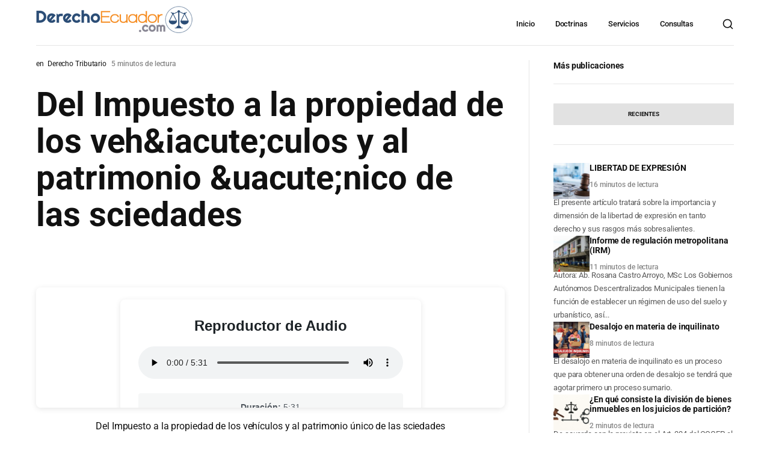

--- FILE ---
content_type: text/html; charset=UTF-8
request_url: https://derechoecuador.com/wp-content/themes/wikilogy-child/reproductorAudio.php?post_id=20158
body_size: 1902
content:
<!DOCTYPE html>
<html lang="es">
<head>
    <meta charset="UTF-8">
    <meta name="viewport" content="width=device-width, initial-scale=1.0">
    <title>Reproductor de Audio</title>
    <style>
        * {
            margin: 0;
            padding: 0;
            box-sizing: border-box;
        }
        
        body {
            font-family: -apple-system, BlinkMacSystemFont, "Segoe UI", Roboto, Oxygen-Sans, Ubuntu, Cantarell, "Helvetica Neue", sans-serif;
            background: #ffffff;
            display: flex;
            align-items: center;
            justify-content: center;
            min-height: 100vh;
            padding: 20px;
        }
        
        .audio-container {
            background: #fff;
            border-radius: 8px;
            box-shadow: 0 2px 10px rgba(0, 0, 0, 0.1);
            padding: 30px;
            max-width: 500px;
            width: 100%;
            text-align: center;
        }
        
        .audio-container h2 {
            color: #1d2327;
            margin-bottom: 20px;
            font-size: 24px;
        }
        
        .audio-player-wrapper {
            margin: 20px 0;
        }
        
        audio {
            width: 100%;
            outline: none;
        }
        
        .audio-info {
            margin-top: 15px;
            padding: 15px;
            background: #f6f7f7;
            border-radius: 4px;
            color: #50575e;
            font-size: 14px;
        }
        
        .no-audio {
            color: #d63638;
            padding: 20px;
            background: #fcf0f1;
            border-radius: 4px;
            border: 1px solid #f0b7b9;
        }
        
        .loading {
            color: #2271b1;
            padding: 20px;
        }
        
        .spinner {
            border: 3px solid #f3f3f3;
            border-top: 3px solid #2271b1;
            border-radius: 50%;
            width: 40px;
            height: 40px;
            animation: spin 1s linear infinite;
            margin: 20px auto;
        }
        
        @keyframes spin {
            0% { transform: rotate(0deg); }
            100% { transform: rotate(360deg); }
        }
    </style>
</head>
<body>
        <div class="audio-container">
        <h2>Reproductor de Audio</h2>
        <div id="audio-content">
            <div class="loading">
                <div class="spinner"></div>
                <p>Cargando audio...</p>
            </div>
        </div>
    </div>
    
    <script>
        // Obtener el parámetro 'audio' de la URL
        function getUrlParameter(name) {
            name = name.replace(/[\[]/, '\\[').replace(/[\]]/, '\\]');
            var regex = new RegExp('[\\?&]' + name + '=([^&#]*)');
            var results = regex.exec(location.search);
            return results === null ? '' : decodeURIComponent(results[1].replace(/\+/g, ' '));
        }
        
        // Función principal para inicializar el reproductor
        (function() {
            // Obtener la URL del audio desde el parámetro o desde PHP
            var audioUrl = getUrlParameter('audio');
            var audioContent = document.getElementById('audio-content');
            
            // Si no hay parámetro en la URL, usar el audio de PHP
            if (!audioUrl) {
                audioUrl = 'https://derechoecuador.com/wp-content/AUDIOS/20158.mp3';
            }
            
            // Si no hay audio URL, ocultar completamente el iframe
            if (!audioUrl || audioUrl === '') {
                // Ocultar todo el contenido y el contenedor
                if (audioContent && audioContent.parentElement) {
                    audioContent.parentElement.style.display = 'none';
                }
                // También ocultar el body completo para que el iframe no ocupe espacio
                if (document.body) {
                    document.body.style.display = 'none';
                }
                return;
            }
        
            // Crear el reproductor de audio
            var audioPlayer = document.createElement('audio');
            audioPlayer.controls = true;
            audioPlayer.preload = 'auto';
            audioPlayer.src = audioUrl;
            
            // Manejar eventos del audio
            audioPlayer.addEventListener('loadedmetadata', function() {
                var duration = Math.floor(audioPlayer.duration);
                var minutes = Math.floor(duration / 60);
                var seconds = duration % 60;
                
                var info = document.createElement('div');
                info.className = 'audio-info';
                info.innerHTML = '<strong>Duración:</strong> ' + minutes + ':' + (seconds < 10 ? '0' : '') + seconds;
                audioContent.appendChild(info);
            });
            
            audioPlayer.addEventListener('error', function() {
                // Si hay error al cargar, ocultar completamente el iframe
                audioContent.innerHTML = '';
                if (audioContent && audioContent.parentElement) {
                    audioContent.parentElement.style.display = 'none';
                }
                // Ocultar el body completo para que el iframe no ocupe espacio
                if (document.body) {
                    document.body.style.display = 'none';
                }
            });
            
            // Timeout: Si después de 5 segundos no se carga el audio, ocultar el iframe
            setTimeout(function() {
                if (audioPlayer.readyState === 0 || audioPlayer.networkState === 3) {
                    // Audio no se pudo cargar
                    audioContent.innerHTML = '';
                    if (audioContent && audioContent.parentElement) {
                        audioContent.parentElement.style.display = 'none';
                    }
                    if (document.body) {
                        document.body.style.display = 'none';
                    }
                }
            }, 5000);
        
            // Agregar el reproductor al contenedor
            var wrapper = document.createElement('div');
            wrapper.className = 'audio-player-wrapper';
            wrapper.appendChild(audioPlayer);
            audioContent.innerHTML = '';
            audioContent.appendChild(wrapper);
        })();
    </script>
</body>
</html>


--- FILE ---
content_type: text/javascript
request_url: https://derechoecuador.com/wp-content/themes/wikilogy/wikilogy/includes/assets/js/gt-scripts.min.js?ver=6.8.3
body_size: 6537
content:
jQuery((function(t){"use strict";var e,a,o,i,n,s,g;function r(t){for(var e=document.getElementsByClassName("gt-dark-mode-icon"),a=0;a<e.length;a++){e[a];e[a].innerHTML=t?'<svg xmlns="http://www.w3.org/2000/svg" width="22" height="22" viewBox="289 529 22 22" fill="currentColor">\n\t\t\t\t\t<path d="M299.984 548.293c-.366.016-.678.299-.678.678 0 .449 0 .898.002 1.352 0 .354.312.693.678.678.366-.018.678-.299.678-.678 0-.449 0-.898-.002-1.352 0-.354-.312-.694-.678-.678zm0-16.587c.368-.018.678-.298.678-.677 0-.45 0-.899.002-1.351 0-.354-.312-.693-.678-.677-.368.016-.678.298-.678.677 0 .45 0 .899-.002 1.351.001.354.312.693.678.677zm5.254 6.434c-.107-.273-.229-.541-.374-.797-.542-.929-1.358-1.71-2.325-2.181-1.067-.519-2.252-.68-3.42-.479-1.085.184-2.113.736-2.893 1.512-.781.777-1.334 1.807-1.525 2.895-.207 1.168-.052 2.354.46 3.426.463.973 1.24 1.799 2.163 2.342.973.574 2.132.84 3.256.732 1.161-.111 2.238-.566 3.127-1.328.827-.711 1.436-1.693 1.711-2.75.29-1.1.236-2.313-.18-3.372zm5.083 1.195c-.449 0-.898 0-1.351.002-.354 0-.693.312-.678.678.017.366.299.678.678.678.449 0 .899 0 1.351-.002.354 0 .693-.313.678-.678s-.298-.678-.678-.678zm-18.615.68c-.018-.367-.298-.678-.677-.678-.45 0-.899 0-1.352-.002-.354 0-.692.312-.677.678.016.368.298.678.677.678.45 0 .899 0 1.352.002.355 0 .694-.312.677-.678zm13.357 7.399c-.176-.307-.621-.439-.926-.244-.31.199-.434.6-.244.928.229.393.454.785.683 1.18.176.309.621.441.926.244.312-.197.434-.596.244-.926-.228-.393-.454-.785-.683-1.182zm-10.126-14.834c.176.308.621.44.926.244.31-.199.434-.596.244-.926-.229-.394-.454-.786-.683-1.181-.176-.308-.621-.44-.926-.244-.31.199-.434.598-.244.926.228.393.454.786.683 1.181zm13.16 3.526c.394-.228.786-.454 1.182-.683.307-.176.44-.621.244-.925-.199-.312-.597-.434-.927-.244-.393.228-.785.455-1.181.682-.308.177-.44.621-.244.926.198.309.599.433.926.244zm-16.199 7.789c-.393.227-.786.453-1.182.682-.307.176-.439.621-.243.926.198.309.599.434.926.244.393-.229.786-.455 1.181-.682.308-.176.441-.621.244-.926-.198-.311-.595-.436-.926-.244zm3.964 3.279c-.323-.172-.738-.084-.926.244-.229.393-.454.785-.683 1.18-.178.309-.081.758.244.928.323.17.738.084.926-.244.229-.395.454-.787.683-1.182.179-.307.082-.758-.244-.926zm8.276-14.347c.323.171.738.085.926-.244.229-.393.454-.786.683-1.182.178-.307.081-.756-.244-.925-.323-.17-.736-.083-.926.244-.229.393-.454.786-.683 1.181-.179.307-.082.756.244.926zm-13.418 2.596c.393.229.786.455 1.181.683.308.179.757.081.927-.244.171-.323.083-.738-.244-.926-.394-.228-.786-.454-1.182-.682-.307-.178-.757-.081-.926.244-.172.323-.086.738.244.925zm18.56 9.153c-.393-.229-.786-.455-1.181-.682-.308-.18-.757-.082-.927.244-.171.322-.086.738.244.926.394.227.786.453 1.182.682.307.178.757.08.926-.244.169-.322.083-.736-.244-.926z"></path>\n\t\t\t\t\t</svg>':'<svg xmlns="http://www.w3.org/2000/svg" width="22" height="22" viewBox="289 529 22 22" fill="currentColor">\n\t\t\t\t\t\t\t <path d="M300.957 551c-6.327 0-11.457-5.01-11.457-11.192 0-4.56 2.831-8.663 7.157-10.374l1.091-.434-.345 1.1c-2.046 6.537 1.72 13.455 8.411 15.453 1.136.339 2.315.52 3.503.539h1.183l-.76.887c-2.172 2.546-5.389 4.02-8.783 4.021zm-4.926-20.062c-5.02 2.651-6.889 8.775-4.176 13.679 2.713 4.902 8.981 6.729 14.001 4.079.81-.429 1.558-.959 2.223-1.581-7.003-.748-12.317-6.51-12.351-13.392-.001-.936.098-1.869.295-2.785h.008z"></path>\n\t\t\t\t\t\t\t </svg>'}}function l(){var e=document.body,a=t(".gt-header .gt-header-main"),o=t(".gt-footer .gt-newsletter"),i=t(".gt-footer .gt-footer-widgets"),n=t(".gt-footer .gt-copyright"),s=e.classList.contains("gt-dark-mode-on");e.classList.remove("gt-dark-mode-off"),e.classList.remove("gt-dark-mode-on");var g="true"===a.attr("data-gt-page-specific-skin"),l="true"===o.attr("data-gt-newsletter-page-specific-skin"),c="true"===i.attr("data-gt-widgets-page-specific-skin"),d="true"===n.attr("data-gt-copyright-page-specific-skin");s?(e.classList.remove("gt-dark-mode-on"),e.classList.add("gt-dark-mode-off"),g||a.removeClass("gt-dark").removeClass("gt-light").addClass("gt-light"),l||o.removeClass("gt-dark").removeClass("gt-light").addClass("gt-light"),c||i.removeClass("gt-dark").removeClass("gt-light").addClass("gt-light"),d||n.removeClass("gt-dark").removeClass("gt-light").addClass("gt-light")):(e.classList.remove("gt-dark-mode-off"),e.classList.add("gt-dark-mode-on"),g||a.removeClass("gt-dark").removeClass("gt-light").addClass("gt-dark"),l||o.removeClass("gt-dark").removeClass("gt-light").addClass("gt-dark"),c||i.removeClass("gt-dark").removeClass("gt-light").addClass("gt-dark"),d||n.removeClass("gt-dark").removeClass("gt-light").addClass("gt-dark")),function(t,e,a){var o="";if(a){var i=new Date;i.setTime(i.getTime()+24*a*60*60*1e3),o="; expires="+i.toUTCString()}document.cookie=t+"="+(e||"")+o+"; path=/"}("darkMode",s?"off":"on",1),r(!s)}t(".gt-main").foundation(),t(".gt-select").selectize(),function(){if(t.isFunction(window.LazyLoad))new LazyLoad({elements_selector:".gt-lazy-load"})}(),t(".gt-video-list").each((function(){var e=t(this),a=e.find(".gt-grid-col").first().data("playing-video");e.find(".gt-playing-video").html(a),e.find(".gt-grid-col").on("click",(function(){var a=t(this).data("playing-video");e.find(".gt-playing-video").fadeOut(300,(function(){t(this).html(a).fadeIn(300)}))}))})),function(){if(t(".gt-header.gt-desktop-header.gt-sticky-header").length){t(window).scroll((function(){var a=t(".gt-header.gt-desktop-header").outerHeight();t(window).scrollTop()>=a?e.play():e.reverse()}));var e=new TimelineMax({paused:!0});e.to(".gt-header.gt-desktop-header.gt-sticky-header",.6,{y:0,ease:Expo.easeOut}).staggerFrom(".gt-header.gt-desktop-header.gt-sticky-header > .gt-header-main > .gt-container, .gt-header.gt-desktop-header.gt-sticky-header > .gt-header-main > .gt-flex-container",.2,{x:0,y:-30,opacity:0},.08)}}(),function(){if(t(".gt-header.gt-mobile-header.gt-sticky-mobile-header").length){t(window).scroll((function(){var a=t(".gt-header.gt-mobile-header").outerHeight();t(window).scrollTop()>=a?e.play():e.reverse()}));var e=new TimelineMax({paused:!0});e.to(".gt-header.gt-mobile-header.gt-sticky-mobile-header",.6,{y:0,ease:Expo.easeOut}).staggerFrom(".gt-header.gt-mobile-header.gt-sticky-mobile-header > div > *",.2,{x:0,y:-30,opacity:0},.08)}}(),jQuery(window).ready((function(){setTimeout((function(){t(".gt-slider-container, .gt-carousel-container").each((function(e,a){t(this);var o=t(this).data("gt-speed"),i=t(this).data("gt-direction"),n=t(this).data("gt-auto-height"),s=t(this).data("gt-effect"),g=t(this).data("gt-item"),r=t(this).data("gt-item-column"),l=t(this).data("gt-item-group"),c=t(this).data("gt-item-space"),d=t(this).data("gt-centered-slides"),u=t(this).data("gt-grab-cursor"),f=t(this).data("gt-free-mode"),h=t(this).data("gt-loop"),p=t(this).data("gt-lazy-loading"),y=(t(this).find(".gt-slider-pagination, .gt-carousel-pagination"),t(this).data("gt-parallax"));if(1==d&&(l=1),1==t(this).data("gt-thumbs")){var m=document.querySelector(".gt-slider-thumbs");if(m)var v=parseInt(m.getAttribute("data-gt-item"))||1,b=parseInt(m.getAttribute("data-gt-item-group"))||1,w=parseInt(m.getAttribute("data-gt-item-space"))||0,x=(m.getAttribute("data-gt-loop"),parseInt(m.getAttribute("data-gt-speed"))||1500),k=(m.getAttribute("data-gt-centered-slides"),m.getAttribute("data-gt-direction"),m.getAttribute("data-gt-effect")||"slide"),C=(m.getAttribute("data-gt-free-mode"),"true"===m.getAttribute("data-gt-parallax"));else v=1,b=1,w=0,x=1500,k="slide",C=!1;var P=new Swiper(".gt-slider-thumbs",{slidesPerView:v,slidesPerGroup:b,spaceBetween:w,loop:!1,speed:x,centeredSlides:!1,direction:"horizontal",effect:k,freeMode:!1,parallax:C,watchSlidesVisibility:!0,watchSlidesProgress:!0,slideToClickedSlide:!1,allowTouchMove:!1,breakpoints:{1350:{slidesPerView:v,slidesPerGroup:b},1280:{slidesPerView:v<5?v:4,slidesPerGroup:b<5?b:4},1199:{slidesPerView:v<4?v:3,slidesPerGroup:b<4?b:3},991:{slidesPerView:v<3?v:2,slidesPerGroup:b<3?b:2},480:{slidesPerView:v<2?v:1,slidesPerGroup:b<2?b:1},320:{slidesPerView:v<2?v:1,slidesPerGroup:b<2?b:1}}})}var M=t(this).hasClass("gt-slider-count"),S=new Swiper(a,{speed:o,direction:i,setWrapperSize:!0,autoHeight:n,spaceBetween:c,slidesPerView:g,slidesPerColumn:r,slidesPerGroup:l,centeredSlides:d,grabCursor:u,freeMode:f,loop:h,lazy:{loadPrevNext:p,loadPrevNextAmount:1,loadOnTransitionStart:!0,elementClass:"gt-lazy",preloaderClass:"gt-lazy-preloader"},parallax:y,simulateTouch:!0,effect:s,autoplay:{delay:99999,disableOnInteraction:!0},coverflowEffect:{rotate:50,stretch:0,depth:100,modifier:1,slideShadows:!0},pagination:{el:".gt-slider-pagination, .gt-carousel-pagination",type:"bullets",clickable:!0,renderBullet:function(t,e){return t<=8?'<span class="'+e+'">0'+(t+1)+"</span>":'<span class="'+e+'">'+(t+1)+"</span>"}},on:M?{init:function(){document.getElementById("total-slides").textContent=this.slides.length},slideChange:function(){document.getElementById("current-slide").textContent=this.realIndex+1}}:{},thumbs:{swiper:P},navigation:{nextEl:".gt-slider-next, .gt-carousel-next",prevEl:".gt-slider-prev, .gt-carousel-prev"},breakpoints:{1350:{slidesPerView:g,slidesPerGroup:l},1280:{slidesPerView:g<5?g:4,slidesPerGroup:l<5?l:4},1198:{slidesPerView:g<4?g:3,slidesPerGroup:l<4?l:3},991:{slidesPerView:g<3?g:2,slidesPerGroup:l<3?l:2},480:{slidesPerView:g<2?g:1,slidesPerGroup:l<2?l:1},320:{slidesPerView:g<2?g:1,slidesPerGroup:l<2?l:1}}});S.controller.control=P}))}),1)})),function(){var e=t(".gt-off-canvas .gt-nav-menu > li.gt-dropdown"),a=t(".gt-submenu-wrap"),o=t(".gt-menu-link"),i=t(".gt-submenu-wrap .gt-back-toggle");new TimelineMax({paused:!0,reversed:!0}),e.each((function(){var e=t(this).parents(".gt-off-canvas .gt-nav-menu"),n=t(this).find(a),s=t(this).find(".gt-submenu-wrap").outerHeight(),g=t(this).find(".gt-submenu-wrap").width(),r=t(this).find(i),l=t(this).find(o),c=new TimelineMax({paused:!0,reversed:!0});c.set(e,{minHeight:s,minWidth:g}).to(e,.6,{x:"-=100%",ease:Expo.easeInOut}).to(n,.1,{opacity:1,visibility:"visible"}).staggerTo(l,.5,{opacity:1,y:0,ease:Expo.easeOut},.04),r.on("click",(function(){return c.reverse(),!1}))})),t(".gt-off-canvas");var n=t(".gt-off-canvas-icon"),s=t("body.gt-canvas-animation-on .gt-off-canvas .gt-close"),g=t("body.gt-canvas-animation-off .gt-off-canvas .gt-close"),r=t(".gt-overlay-opacity-bg"),l=new TimelineMax({paused:!0,reversed:!0}),c=new TimelineMax({paused:!0,reversed:!0});t(n).click((function(){return t("body, html").css("overflow","hidden"),l.to("body.gt-canvas-animation-on .gt-overlay-opacity-bg",.4,{opacity:1,visibility:"visible"}),l.to("body.gt-canvas-animation-on .gt-off-canvas.gt-position-left",.5,{x:0,opacity:1,ease:Expo.easeInOut,visibility:"visible"}),l.to("body.gt-canvas-animation-on .gt-off-canvas.gt-position-right",.5,{x:0,opacity:1,ease:Expo.easeInOut,visibility:"visible"}),l.to("body.gt-canvas-animation-on .gt-off-canvas .gt-widgets .gt-widget",.3,{y:0,opacity:1,ease:Expo.easeInOut}),l.to("body.gt-canvas-animation-on .gt-off-canvas .gt-menu",.3,{y:0,opacity:1,ease:Expo.easeInOut}),l.to("body.gt-canvas-animation-on .gt-off-canvas .gt-social",.3,{y:0,opacity:1,ease:Expo.easeInOut}),l.to("body.gt-canvas-animation-on .gt-off-canvas .gt-off-canvas-footer .gt-copyright-menu",.3,{y:0,opacity:1,ease:Expo.easeInOut}),l.to("body.gt-canvas-animation-on .gt-off-canvas .gt-copyright p",.3,{y:0,opacity:1,ease:Expo.easeInOut}),l.play().timeScale(1),c.to("body.gt-canvas-animation-off .gt-overlay-opacity-bg",.4,{opacity:1,visibility:"visible"}),c.to("body.gt-canvas-animation-off .gt-off-canvas.gt-position-left",.5,{x:0,opacity:1,ease:Expo.easeInOut,visibility:"visible"}),c.to("body.gt-canvas-animation-off .gt-off-canvas.gt-position-right",.5,{x:0,opacity:1,ease:Expo.easeInOut,visibility:"visible"}),c.play().timeScale(1),!1})),t(document).keyup((function(e){27===e.keyCode&&(t("body, html").css("overflow",""),l.reverse())})),t(s).click((function(){t("body, html").css("overflow",""),l.reverse()})),t(g).click((function(){t("body, html").css("overflow",""),c.reverse()})),t(r).click((function(){t("body, html").css("overflow",""),l.reverse()})),t(".gt-overlay-opacity-bg").click((function(){t("body, html").css("overflow",""),l.reverse()})),t(".gt-overlay-opacity-bg").click((function(){t("body, html").css("overflow",""),c.reverse()})),t(".gt-overlay-opacity-bg").click((function(){t("body, html").css("overflow",""),l.reverse()}))}(),t(".gt-off-canvas .gt-menu .menu-item.gt-dropdown").click((function(){t(this).toggleClass("active"),t(this).find("ul.gt-sub-menu").slideToggle(500)})),function(){var e=t(".gt-search"),a=(t(".gt-search-box"),new TimelineMax({paused:!0,reversed:!0}));const o=document.querySelector(".gt-search"),i=document.querySelector(".gt-search-box");o&&i&&(a.to(".gt-search-box",.1,{visibility:"visible",opacity:"1"}).to(".gt-search-box-inner",.1,{visibility:"visible",opacity:"1"}).to(".gt-search-box-inner",.1,{ease:Expo.easeOut,y:0}).to(".gt-close",.1,{visibility:"visible",opacity:"1"}),document.querySelector(".gt-search-box .gt-search-box-header .gt-logo")&&a.staggerFrom(".gt-search-box .gt-search-box-header .gt-logo",.1,{x:0,y:30,opacity:0},.03),document.querySelector(".gt-search-box .gt-search-box-header .gt-desc")&&a.staggerFrom(".gt-search-box .gt-search-box-header .gt-desc",.1,{x:0,y:30,opacity:0},.03),document.querySelector(".gt-search-box-tag")&&a.staggerFrom(".gt-search-box-tag",.1,{x:0,y:30,opacity:0},.03),document.querySelector(".gt-search-box-text")&&a.staggerFrom(".gt-search-box-text",.1,{x:0,y:30,opacity:0},.03),document.querySelector(".gt-search-box-blog-list")&&a.staggerFrom(".gt-search-box-blog-list",.1,{x:0,y:30,opacity:0},.03),t(e).on("click",(function(){a.play(),t("body").css("overflow","hidden")})),t(".gt-close").on("click",(function(){a.reverse(),t("body").css("overflow","")})),t(document).keyup((function(t){27===t.keyCode&&a.reverse()})))}(),e=t(".gt-language"),t(".gt-language-box"),a=t(".gt-overlay-opacity-bg"),o=new TimelineMax({paused:!0,reversed:!0}),i=new TimelineMax({paused:!0,reversed:!0}),document.querySelector(".gt-language-box.gt-style-1")&&(o.to(".gt-language-box.gt-style-1",.1,{visibility:"visible",opacity:"1",y:0}).to(".gt-language-box.gt-style-1  .gt-close",.1,{visibility:"visible",opacity:"1"}).to(".gt-language-box.gt-style-1  .gt-language-list-wrapper",.1,{y:0}),document.querySelector(".gt-language-box.gt-style-1 .gt-language-box-widget")&&o.staggerFrom(".gt-language-box.gt-style-1 .gt-language-box-widget",.3,{x:0,y:30,opacity:0},.03),document.querySelector(".gt-language-box.gt-style-1 .gt-language-list-wrapper")&&o.staggerFrom(".gt-language-box.gt-style-1 .gt-language-list-wrapper",.3,{x:0,y:30,opacity:0},.03),document.querySelector(".gt-language-box.gt-style-1 .gt-inner-right .gt-language-select")&&o.staggerFrom(".gt-language-box.gt-style-1 .gt-inner-right .gt-language-select",.3,{x:0,y:30,opacity:0},.03),document.querySelector(".gt-language-box.gt-style-1 .gt-inner-right .gt-copyright")&&o.staggerFrom(".gt-language-box.gt-style-1 .gt-inner-right .gt-copyright",.3,{x:0,y:30,opacity:0},.03),t(e).on("click",(function(){t("body, html").css("overflow","hidden"),o.play()})),t(".gt-language-box .gt-close").on("click",(function(){o.reverse(),t("body, html").css("overflow","")})),document.onkeydown=function(e){"Escape"===e.key&&(o.reverse(),t("body, html").css("overflow",""))},t(a).click((function(){return o.reverse(),t("body, html").css("overflow",""),!1}))),document.querySelector(".gt-language-box.gt-style-2")&&(i.to(".gt-language-box.gt-style-2",.1,{visibility:"visible",opacity:"1",y:0}),document.querySelector(".gt-language-box.gt-style-2 .gt-logo")&&i.staggerFrom(".gt-language-box.gt-style-2 .gt-logo",.3,{x:0,y:30,opacity:0},.03),document.querySelector(".gt-language-box.gt-style-2 .gt-heading")&&i.staggerFrom(".gt-language-box.gt-style-2 .gt-heading",.3,{x:0,y:30,opacity:0},.03),document.querySelector(".gt-language-box.gt-style-2 .gt-desc")&&i.staggerFrom(".gt-language-box.gt-style-2 .gt-desc",.3,{x:0,y:30,opacity:0},.03),document.querySelector(".gt-language-box.gt-style-2 .gt-language-list-wrapper")&&i.staggerFrom(".gt-language-box.gt-style-2 .gt-language-list-wrapper",.3,{x:0,y:30,opacity:0},.03),document.querySelector(".gt-language-box.gt-style-2 .gt-language-list-wrapper .gt-language-list-content *")&&i.staggerFrom(".gt-language-box.gt-style-2 .gt-language-list-wrapper .gt-language-list-content *",.3,{x:0,y:30,opacity:0},.03),document.querySelector(".gt-language-box.gt-style-2 .gt-language-bloglist")&&i.staggerTo(".gt-language-box.gt-style-2 .gt-language-bloglist",.3,{x:0,y:0,opacity:1},.03),t(e).on("click",(function(){t("body, html").css("overflow","hidden"),i.play()})),t(".gt-language-box .gt-close").on("click",(function(){i.reverse(),t("body, html").css("overflow","")})),document.onkeydown=function(e){"Escape"===e.key&&(i.reverse(),t("body, html").css("overflow",""))},t(a).click((function(){return i.reverse(),t("body, html").css("overflow",""),!1}))),function(){const e=t(".gt-language-box .gt-language-list-wrapper ul li"),a=t(".gt-language-box .gt-language-list-wrapper .gt-navigation-wrapper");let o=0;const i=gsap.getProperty(e[0],"height");let n,s,g,r,l,c,d,u=2*i,f=!1,h=!1,p=window.innerHeight;const y=t(".gt-language-box").attr("data-design"),m="true"===t(".gt-language-box").attr("data-gt-loop");function v(){e.removeClass("gt-active"),e.eq(o).addClass("gt-active"),d=e.eq(o).data("url")}function b(){"vertical"===y?e.each((function(a,i){let n=Math.abs(a-o);n>e.length/2&&(n=e.length-n);let s=1-.4*n;s=Math.max(.2,s),t(i).find(".gt-language-desc").css("opacity",s),t(i).find(".gt-icon").css("opacity",s>.6?1:0)})):"circular"===y&&e.each((function(a,i){window.innerWidth<=991?a===o?(t(i).find(".gt-language-desc").css("opacity",1),t(i).find(".gt-icon").css("opacity",1)):a===(o-1+e.length)%e.length||a===(o+1)%e.length?(t(i).find(".gt-language-desc").css("opacity",.5),t(i).find(".gt-icon").css("opacity",.5)):(t(i).find(".gt-language-desc").css("opacity",0),t(i).find(".gt-icon").css("opacity",0)):a===o?(t(i).find(".gt-language-desc").css("opacity",1),t(i).find(".gt-icon").css("opacity",1)):(t(i).find(".gt-language-desc").css("opacity",.3),t(i).find(".gt-icon").css("opacity",0))}))}function w(n){"up"===n&&(m||o>0)?o=m&&0===o?e.length-1:o-1:"down"===n&&(m||o<e.length-1)&&(o=m&&o===e.length-1?0:o+1),window.innerWidth<1199?(e.each((function(t,e){TweenMax.to(e,{duration:1,y:30-u*o,ease:"power1.out",x:0})})),TweenMax.set(a,{duration:1,y:-25,ease:"power1.out"})):(e.each((function(t,e){TweenMax.to(e,{duration:1,y:p/2-u*o,ease:"power1.out",x:0})})),TweenMax.set(a,{duration:1,y:-(220-i)/2+p/2,ease:"power1.out"})),t(".gt-language-box .gt-select-button .gt-button").click((function(){setTimeout((function(){window.location.href=d}),100)})),m?t(".gt-up, .gt-down").removeClass("gt-inactive"):(t(".gt-up").toggleClass("gt-inactive",0===o),t(".gt-down").toggleClass("gt-inactive",o===e.length-1)),b(),v()}function x(t){if(h)return;h=!0;const a=window.innerWidth<=991?500:600,i=document.querySelector(".gt-language-box .gt-language-list-wrapper"),n=i.offsetWidth/2,s=i.offsetTop+i.offsetHeight/2,g=e.length,r=e.first().width(),l=-Math.PI/2,c=Math.PI/g;"left"===t&&(m||o>0)?o=m&&0===o?g-1:o-1:"right"===t&&(m||o<g-1)&&(o=m&&o===g-1?0:o+1),e.each((function(t,e){let i,d,u=(t-o+g)%g,f=c*u+l;u<=g/2?(i=n+a*Math.cos(f),d=s+500*Math.sin(f)):(i=n-a*Math.cos(f),d=s+500*Math.sin(-f)),window.innerWidth<991?gsap.to(e,{duration:1,x:i-r/2,y:d,onComplete:()=>{h=!1}}):gsap.set(e,{duration:1,x:i-r/2,y:d,onComplete:()=>{h=!1}})})),v(),b()}e.hover((function(){t(this).find(".gt-language-desc").css("opacity",1),t(this).find(".gt-icon").css("opacity",1)}),(function(){b()})),t(".gt-up").click((()=>"vertical"===y&&w("up"))),t(".gt-down").click((()=>"vertical"===y&&w("down"))),t(".gt-left").click((()=>"circular"===y&&x("left"))),t(".gt-right").click((()=>"circular"===y&&x("right"))),t(".gt-language-box .gt-select-button .gt-button").click((function(){setTimeout((function(){window.location.href=d}),100)})),e.click((function(){const e=t(this).index();o=e,v(),"circular"===y&&d?(setTimeout((function(){window.location.href=d}),100),x()):"vertical"===y&&w()})),t(".gt-language-box").on("mousedown",(function(t){f=!0,n=t.pageY,r=t.pageX})),t(document).on("mousemove",(function(t){f&&(s=t.pageY,l=t.pageX,g=n-s,c=r-l,g>200&&"vertical"===y?(w("down"),n=s):g<-200&&"vertical"===y&&(w("up"),n=s),c>200&&"circular"===y?(x("right"),r=l):c<-200&&"circular"===y&&(x("left"),r=l))})),t(document).on("mouseup",(function(){f=!1})),t(document).ready((function(){!function(){const t=e.filter(".gt-active");o=t.length?t.index():0}(),"vertical"===y?w():"circular"===y&&x()})),window.addEventListener("resize",(function(){"circular"===y&&x(),"vertical"===y&&w()}))}(),function(){const e=t(".gt-language-section .gt-language-list-wrapper ul li");let a;const o="true"===t(".gt-language-section").attr("data-gt-loop");let i,n,s,g,r=!1,l=!1;function c(){e.removeClass("gt-active"),e.eq(a).addClass("gt-active"),g=e.eq(a).data("url")}function d(){e.each((function(e,o){const i=e===a?1:.3;t(o).find(".gt-language-desc, .gt-icon").css("opacity",i)}))}function u(t){if(r)return;r=!0;const i=window.innerWidth<=991?500:600,n=document.querySelector(".gt-language-section .gt-language-list-wrapper"),s=n.offsetWidth/2,g=n.offsetTop+n.offsetHeight/2,l=e.length,u=e.first().width(),f=-Math.PI/2,h=Math.PI/l;"left"===t&&(o||a>0)?a=o&&0===a?l-1:a-1:"right"===t&&(o||a<l-1)&&(a=o&&a===l-1?0:a+1),e.each((function(t,e){let o,n,p=(t-a+l)%l,y=h*p+f;p<=l/2?(o=s+i*Math.cos(y),n=g+500*Math.sin(y)):(o=s-i*Math.cos(y),n=g+500*Math.sin(-y)),window.innerWidth<991?gsap.to(e,{duration:1,x:o-u/2,y:n,onComplete:()=>{r=!1}}):gsap.set(e,{duration:1,x:o-u/2,y:n,onComplete:()=>{r=!1}}),c(),d()}))}e.hover((function(){t(this).find(".gt-language-desc, .gt-icon").css("opacity",1)}),(function(){d()})),t(".gt-language-section .gt-left").click((()=>u("left"))),t(".gt-language-section .gt-right").click((()=>u("right"))),t(".gt-language-section").on("mousedown",(function(t){l=!0,i=t.pageX})),t(document).on("mousemove",(function(t){l&&(n=t.pageX,s=i-n,Math.abs(s)>300&&(u(s>0?"right":"left"),i=n))})),t(document).on("mouseup",(function(){l=!1})),e.click((function(){a=t(this).index(),c(),u(),setTimeout((function(){window.location.href=g}),100)})),t(".gt-language-section .gt-select-button .gt-button").click((function(){setTimeout((function(){window.location.href=g}),100)})),t(document).ready((function(){!function(){const t=e.filter(".gt-active");a=t.length?t.index():0}(),e.length>0&&u()})),window.addEventListener("resize",(function(){e.length>0&&u()}))}(),function(){if("undefined"!=typeof Plyr){const t=new Plyr("#player");window.player=t}t(document).ready((function(t){var e=t(".gt-video-bottom .gt-grid-col"),a=t("#player2");e.on("click",(function(){var e=t(this).attr("data-url");a.attr("src",e)}))}))}(),n=t(".gt-cookie-bar"),s=t(".gt-cookie-bar .gt-button a"),g=n.data("expires"),n.length&&("disable"!==Cookies.get("gt-cookie-bar-visible")&&TweenMax.to(n,.5,{opacity:1,visibility:"visible",ease:Quad.easeInOut}),s.on("click",(function(){return Cookies.set("gt-cookie-bar-visible","disable",{expires:g}),TweenMax.to(n,.5,{opacity:0,visibility:"visible",ease:Quad.easeInOut}),!1}))),function(){const t=setInterval((function(){const e=document.querySelector(".gt-table-of-contents .gt-icon");e&&(clearInterval(t),e.addEventListener("click",(function(){const t=this.closest(".gt-table-of-contents");if(t){const e="true"===t.getAttribute("data-collapsed");t.setAttribute("data-collapsed",e?"false":"true")}})))}),100),e=document.querySelector(".gt-table-of-contents");if(e){const t=e.getAttribute("data-max-height");if(t){const a=e.querySelector("ol");a&&(a.style.maxHeight=t+"px")}}}();var c=document.getElementsByClassName("gt-dark-mode");Array.from(c).forEach((function(t){t.addEventListener("click",l)})),window.onload=function(){document.getElementsByClassName("gt-dark-mode-icon");var e=function(t){for(var e=t+"=",a=document.cookie.split(";"),o=0;o<a.length;o++){for(var i=a[o];" "===i.charAt(0);)i=i.substring(1,i.length);if(0===i.indexOf(e))return i.substring(e.length,i.length)}return null}("darkMode"),a="on"===e,o=t(".gt-header .gt-header-main"),i=t(".gt-footer .gt-newsletter"),n=t(".gt-footer .gt-footer-widgets"),s=t(".gt-footer .gt-copyright"),g="true"===o.attr("data-gt-page-specific-skin"),l="true"===i.attr("data-gt-newsletter-page-specific-skin"),c="true"===n.attr("data-gt-widgets-page-specific-skin"),d="true"===s.attr("data-gt-copyright-page-specific-skin");"on"===e?(document.body.classList.add("gt-dark-mode-on"),g||o.removeClass("gt-dark").removeClass("gt-light").addClass("gt-dark"),l||i.removeClass("gt-dark").removeClass("gt-light").addClass("gt-dark"),c||n.removeClass("gt-dark").removeClass("gt-light").addClass("gt-dark"),d||s.removeClass("gt-dark").removeClass("gt-light").addClass("gt-dark")):(document.body.classList.add("gt-dark-mode-off"),g||o.removeClass("gt-dark").removeClass("gt-light").addClass("gt-light"),l||i.removeClass("gt-dark").removeClass("gt-light").addClass("gt-light"),c||n.removeClass("gt-dark").removeClass("gt-light").addClass("gt-light"),d||s.removeClass("gt-dark").removeClass("gt-light").addClass("gt-light")),r(a)}}));